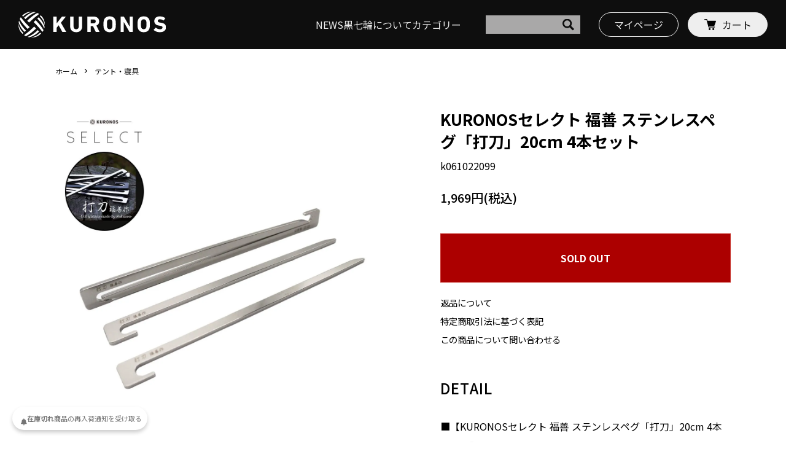

--- FILE ---
content_type: text/html; charset=EUC-JP
request_url: https://kuronos96.com/?pid=176197711
body_size: 12627
content:
<!DOCTYPE html PUBLIC "-//W3C//DTD XHTML 1.0 Transitional//EN" "http://www.w3.org/TR/xhtml1/DTD/xhtml1-transitional.dtd">
<html xmlns:og="http://ogp.me/ns#" xmlns:fb="http://www.facebook.com/2008/fbml" xmlns:mixi="http://mixi-platform.com/ns#" xmlns="http://www.w3.org/1999/xhtml" xml:lang="ja" lang="ja" dir="ltr">
<head>
<meta http-equiv="content-type" content="text/html; charset=euc-jp" />
<meta http-equiv="X-UA-Compatible" content="IE=edge,chrome=1" />
<meta name="viewport" content="width=device-width,initial-scale=1">
<title>KURONOSセレクト 福善 ステンレスペグ「打刀」20cm 4本セット</title>
<meta name="Keywords" content="KURONOS,アウトドア,キャンプ,黒,モノトーン" />
<meta name="Description" content="KURONOSは伝統ギアを中心に普遍的に美しい「黒」をプロダクトに落とし込み、様々なブラックギアを提案するアウトドアブランドです。" />
<meta name="Author" content="" />
<meta name="Copyright" content="GMOペパボ" />
<meta http-equiv="content-style-type" content="text/css" />
<meta http-equiv="content-script-type" content="text/javascript" />
<link rel="stylesheet" href="https://kuronos96.com/css/framework/colormekit.css" type="text/css" />
<link rel="stylesheet" href="https://kuronos96.com/css/framework/colormekit-responsive.css" type="text/css" />
<link rel="stylesheet" href="https://img21.shop-pro.jp/PA01500/163/css/1/index.css?cmsp_timestamp=20251201103722" type="text/css" />
<link rel="stylesheet" href="https://img21.shop-pro.jp/PA01500/163/css/1/product.css?cmsp_timestamp=20251201103722" type="text/css" />

<link rel="alternate" type="application/rss+xml" title="rss" href="https://kuronos96.com/?mode=rss" />
<link rel="shortcut icon" href="https://img21.shop-pro.jp/PA01500/163/favicon.ico?cmsp_timestamp=20240425104032" />
<script type="text/javascript" src="//ajax.googleapis.com/ajax/libs/jquery/1.7.2/jquery.min.js" ></script>
<meta property="og:title" content="KURONOSセレクト 福善 ステンレスペグ「打刀」20cm 4本セット" />
<meta property="og:description" content="KURONOSは伝統ギアを中心に普遍的に美しい「黒」をプロダクトに落とし込み、様々なブラックギアを提案するアウトドアブランドです。" />
<meta property="og:url" content="https://kuronos96.com?pid=176197711" />
<meta property="og:site_name" content="KURONOS（クロノス）公式オンラインショップ" />
<meta property="og:image" content="https://img21.shop-pro.jp/PA01500/163/product/176197711.jpg?cmsp_timestamp=20240228111403"/>
<meta property="og:image" content="https://file003.shop-pro.jp/PA01500/163/img/og.jpg">
<!-- Google Tag Manager -->
<script>(function(w,d,s,l,i){w[l]=w[l]||[];w[l].push({'gtm.start':
new Date().getTime(),event:'gtm.js'});var f=d.getElementsByTagName(s)[0],
j=d.createElement(s),dl=l!='dataLayer'?'&l='+l:'';j.async=true;j.src=
'https://www.googletagmanager.com/gtm.js?id='+i+dl;f.parentNode.insertBefore(j,f);
})(window,document,'script','dataLayer','GTM-M24FZ77M');</script>
<!-- End Google Tag Manager -->
<script>
  var Colorme = {"page":"product","shop":{"account_id":"PA01500163","title":"KURONOS\uff08\u30af\u30ed\u30ce\u30b9\uff09\u516c\u5f0f\u30aa\u30f3\u30e9\u30a4\u30f3\u30b7\u30e7\u30c3\u30d7"},"basket":{"total_price":0,"items":[]},"customer":{"id":null},"inventory_control":"product","product":{"shop_uid":"PA01500163","id":176197711,"name":"KURONOS\u30bb\u30ec\u30af\u30c8 \u798f\u5584 \u30b9\u30c6\u30f3\u30ec\u30b9\u30da\u30b0\u300c\u6253\u5200\u300d20cm 4\u672c\u30bb\u30c3\u30c8","model_number":"k061022099","stock_num":0,"sales_price":1969,"sales_price_including_tax":1969,"variants":[],"category":{"id_big":2871323,"id_small":0},"groups":[],"members_price":1969,"members_price_including_tax":1969}};

  (function() {
    function insertScriptTags() {
      var scriptTagDetails = [{"src":"https:\/\/back-in-stock-assets.colorme.app\/widget.js","integrity":null}];
      var entry = document.getElementsByTagName('script')[0];

      scriptTagDetails.forEach(function(tagDetail) {
        var script = document.createElement('script');

        script.type = 'text/javascript';
        script.src = tagDetail.src;
        script.async = true;

        if( tagDetail.integrity ) {
          script.integrity = tagDetail.integrity;
          script.setAttribute('crossorigin', 'anonymous');
        }

        entry.parentNode.insertBefore(script, entry);
      })
    }

    window.addEventListener('load', insertScriptTags, false);
  })();
</script>

<script async src="https://www.googletagmanager.com/gtag/js?id=G-17JTW26Z56"></script>
<script>
  window.dataLayer = window.dataLayer || [];
  function gtag(){dataLayer.push(arguments);}
  gtag('js', new Date());
  
      gtag('config', 'G-17JTW26Z56', (function() {
      var config = {};
      if (Colorme && Colorme.customer && Colorme.customer.id != null) {
        config.user_id = Colorme.customer.id;
      }
      return config;
    })());
  
  </script><script type="text/javascript">
  document.addEventListener("DOMContentLoaded", function() {
    gtag("event", "view_item", {
      currency: "JPY",
      value: Colorme.product.sales_price_including_tax,
      items: [
        {
          item_id: Colorme.product.id,
          item_name: Colorme.product.name
        }
      ]
    });
  });
</script><script async src="https://zen.one/analytics.js"></script>
</head>
<body>
<meta name="colorme-acc-payload" content="?st=1&pt=10029&ut=176197711&at=PA01500163&v=20260123074659&re=&cn=80ef0a7ac75557e4af742d125dd456ff" width="1" height="1" alt="" /><script>!function(){"use strict";Array.prototype.slice.call(document.getElementsByTagName("script")).filter((function(t){return t.src&&t.src.match(new RegExp("dist/acc-track.js$"))})).forEach((function(t){return document.body.removeChild(t)})),function t(c){var r=arguments.length>1&&void 0!==arguments[1]?arguments[1]:0;if(!(r>=c.length)){var e=document.createElement("script");e.onerror=function(){return t(c,r+1)},e.src="https://"+c[r]+"/dist/acc-track.js?rev=3",document.body.appendChild(e)}}(["acclog001.shop-pro.jp","acclog002.shop-pro.jp"])}();</script>
<noscript><iframe src="https://www.googletagmanager.com/ns.html?id=GTM-M24FZ77M"
height="0" width="0" style="display:none;visibility:hidden"></iframe></noscript>

<link rel="preconnect" href="https://fonts.googleapis.com">
<link rel="preconnect" href="https://fonts.gstatic.com" crossorigin>
<link href="https://fonts.googleapis.com/css2?family=Barlow:wght@400;500;600;700&family=Noto+Sans+JP:wght@400;500;600;700&family=Zen+Antique&display=swap" rel="stylesheet">
<link rel="stylesheet" href="https://unpkg.com/swiper@8/swiper-bundle.min.css">
<link rel="stylesheet" href="https://file003.shop-pro.jp/PA01500/163/css/reset.css">

<script src="https://img.shop-pro.jp/tmpl_js/86/jquery.tile.js"></script>
<script src="https://img.shop-pro.jp/tmpl_js/86/jquery.skOuterClick.js"></script>

<script src="https://cdnjs.cloudflare.com/ajax/libs/picturefill/3.0.2/picturefill.js"></script>
<script src="https://unpkg.com/swiper@8/swiper-bundle.min.js"></script>
<script src="https://cdn.jsdelivr.net/npm/css-browser-selector@0.6.5/css_browser_selector.min.js"></script>
<script src="https://file003.shop-pro.jp/PA01500/163/js/jquery-3.4.1.min.js"></script>


<header>
  <div class="hdInner">
    <div class="hdContainer">

        <div class="logo">
          <a href="./"><img src="https://file003.shop-pro.jp/PA01500/163/img/logo-wh.svg" alt="KURONOS"></a>
          <button type="button" class="toggle">Menu</button>
        </div>
        <div class="hdMenu">
          <nav>
            <ul>
							<li><a href="https://kuronos96.com/?mode=f2">NEWS</a></li>
              <li><a href="../#scTopScrn" class="scroll">黒七輪について</a></li>
              <li><span class="accParent">カテゴリー</span>

                <div class="accChildren">
                                    <a href="https://kuronos96.com/?mode=cate&cbid=2868258&csid=0">黒七輪</a>
                                    <a href="https://kuronos96.com/?mode=cate&cbid=2871300&csid=0">七輪パーツ</a>
                                    <a href="https://kuronos96.com/?mode=cate&cbid=2871323&csid=0">テント・寝具</a>
                                    <a href="https://kuronos96.com/?mode=cate&cbid=2871324&csid=0">焚火台</a>
                                    <a href="https://kuronos96.com/?mode=cate&cbid=2871325&csid=0">テーブルチェア</a>
                                    <a href="https://kuronos96.com/?mode=cate&cbid=2871326&csid=0">キッチン</a>
                                    <a href="https://kuronos96.com/?mode=cate&cbid=2871327&csid=0">ライト・他</a>
                  									<a href="/?mode=srh&amp;cid=&amp;keyword=" class="linkAllItem">すべての商品</a>
									<a href="https://kuronos96.com/?mode=grp&gid=3055844">SALE</a>
                </div>



              </li>
            </ul>
						<form action="https://kuronos96.com/" method="GET" class="hdSearchForm">
              <input type="hidden" name="mode" value="srh" />
              <div>
                <input type="text" name="keyword" placeholder="" />
              </div>
              <button class="hdSearchSubmit" type="submit">
                <img src="https://file003.shop-pro.jp/PA01500/163/img/icon-loupe.svg" alt="送信" />
              </button>
            </form>
						
            <a href="https://kuronos96.com/?mode=myaccount" class="btnMyPage">マイページ</a>
                                                              
                                                      <a href="https://kuronos96.com/cart/proxy/basket?shop_id=PA01500163&shop_domain=kuronos96.com" class="btnCart"><i class="c-icon-cart"></i>カート<span class="cartCount count0">0</span></a>
          </nav>
        </div>
    </div>
  </div>
</header>

<main>

<div class="l-main product">
  <link href="https://img.shop-pro.jp/tmpl_js/86/slick.css" rel="stylesheet" type="text/css">
<link href="https://img.shop-pro.jp/tmpl_js/86/slick-theme.css" rel="stylesheet" type="text/css">

<div class="p-product">
  
  <div class="c-breadcrumbs container">
    <ul class="c-breadcrumbs-list">
      <li class="c-breadcrumbs-list__item">
        <a href="./">
          ホーム
        </a>
      </li>
            <li class="c-breadcrumbs-list__item">
        <a href="?mode=cate&cbid=2871323&csid=0">
          テント・寝具
        </a>
      </li>
                </ul>
  </div>
  
    <div class="container scPb">
    <form name="product_form" method="post" action="https://kuronos96.com/cart/proxy/basket/items/add">
      <div class="detailWrap">
        
        <div class="colL">
              <div class="swContainer detailImgSl">
                <div class="swiper-wrapper">
                                          <div class="swiper-slide"><img src="https://img21.shop-pro.jp/PA01500/163/product/176197711.jpg?cmsp_timestamp=20240228111403" class="thumb" /></div>
                                                                                      <div class="swiper-slide">
                          <img src="https://img21.shop-pro.jp/PA01500/163/product/176197711_o1.jpg?cmsp_timestamp=20230728135126" class="thumb" />
                        </div>
                                                                                        <div class="swiper-slide">
                          <img src="https://img21.shop-pro.jp/PA01500/163/product/176197711_o2.jpg?cmsp_timestamp=20230728135126" class="thumb" />
                        </div>
                                                                                        <div class="swiper-slide">
                          <img src="https://img21.shop-pro.jp/PA01500/163/product/176197711_o3.jpg?cmsp_timestamp=20230728135126" class="thumb" />
                        </div>
                                                                                        <div class="swiper-slide">
                          <img src="https://img21.shop-pro.jp/PA01500/163/product/176197711_o4.jpg?cmsp_timestamp=20230728135126" class="thumb" />
                        </div>
                                                                                        <div class="swiper-slide">
                          <img src="https://img21.shop-pro.jp/PA01500/163/product/176197711_o5.jpg?cmsp_timestamp=20230728135126" class="thumb" />
                        </div>
                                                                                        <div class="swiper-slide">
                          <img src="https://img21.shop-pro.jp/PA01500/163/product/176197711_o6.jpg?cmsp_timestamp=20230728135126" class="thumb" />
                        </div>
                                                                                                                                                                                                                                                                                                                                                                                                                                                                                                                                                                                                                                                                                                                                                                                                                                                                                                                                                                                                                                                                                                                                                                                                                                                                                                                                                                                                                                                                                                                                                                                                                                                                                                                                                                                                                                                                                                                                        </div>
              </div>
              
              <div class="swContainer detailImgThum">
                <div class="swiper-wrapper">
                                      <div class="swiper-slide thumb-media"><img src="https://img21.shop-pro.jp/PA01500/163/product/176197711.jpg?cmsp_timestamp=20240228111403" class="thumb" /></div>
                                                                              <div class="swiper-slide thumb-media">
                        <img src="https://img21.shop-pro.jp/PA01500/163/product/176197711_o1.jpg?cmsp_timestamp=20230728135126" class="thumb" />
                      </div>
                                                                                <div class="swiper-slide thumb-media">
                        <img src="https://img21.shop-pro.jp/PA01500/163/product/176197711_o2.jpg?cmsp_timestamp=20230728135126" class="thumb" />
                      </div>
                                                                                <div class="swiper-slide thumb-media">
                        <img src="https://img21.shop-pro.jp/PA01500/163/product/176197711_o3.jpg?cmsp_timestamp=20230728135126" class="thumb" />
                      </div>
                                                                                <div class="swiper-slide thumb-media">
                        <img src="https://img21.shop-pro.jp/PA01500/163/product/176197711_o4.jpg?cmsp_timestamp=20230728135126" class="thumb" />
                      </div>
                                                                                <div class="swiper-slide thumb-media">
                        <img src="https://img21.shop-pro.jp/PA01500/163/product/176197711_o5.jpg?cmsp_timestamp=20230728135126" class="thumb" />
                      </div>
                                                                                <div class="swiper-slide thumb-media">
                        <img src="https://img21.shop-pro.jp/PA01500/163/product/176197711_o6.jpg?cmsp_timestamp=20230728135126" class="thumb" />
                      </div>
                                                                                                                                                                                                                                                                                                                                                                                                                                                                                                                                                                                                                                                                                                                                                                                                                                                                                                                                                                                                                                                                                                                                                                                                                                                                                                                                                                                                                                                                                                                                                                                                                                                                                                                                                        </div>
              </div>

     
          </div>
        
        
        <div class="colR">
          <h1 class="productsName">
            KURONOSセレクト 福善 ステンレスペグ「打刀」20cm 4本セット
          </h1>
          
          <div class="p-product-info__id">
            k061022099
          </div>
          
          
          																														
					
					
					
					
          <div class="detailPrice">
                          <div class="p-product-price__sell ">
                                                      1,969円(税込)
                                                </div>
                                                <div class="p-product-price__list-price ">
              定価：1,969円(税込)
            </div>
                      </div>
          
          
                    
          
                    
          
          <div class="p-product-form">
                        <div class="p-product-form-btn">
              <div class="p-product-form-btn__cart">
                                                                <button class="c-btn-cart is-soldout" type="button" disabled="disabled">
                    SOLD OUT
                  </button>
                                                          </div>
            </div>
          </div>
          

          <ul class="p-product-link-list">
            <li class="p-product-link-list__item">
              <a href="https://kuronos96.com/?mode=sk#return">返品について</a>
            </li>
            <li class="p-product-link-list__item">
              <a href="https://kuronos96.com/?mode=sk#info">特定商取引法に基づく表記</a>
            </li>
                        <li class="p-product-link-list__item">
              <a href="https://kuronos.shop-pro.jp/customer/products/176197711/inquiries/new">この商品について問い合わせる</a>
            </li>
           <!-- <li class="p-product-link-list__item">
					      	<a href="https://kuronos96.com/customer/products/176197711/reviews/new">レビューを投稿する</a>
            </li>-->
					<li class="p-product-link-list__item">
					    	
            </li>
          </ul>
					
					
      <div class="p-product-detail">
        
        <div class="p-product-explain">
											
			
          <h3 class="productDetailHead">
            DETAIL
          </h3>
          <div class="p-product-explain__body">
            ■【KURONOSセレクト 福善 ステンレスペグ「打刀」20cm 4本セット】<br />
<br />
創業80年の機械器具用刃物メーカーである福善刃物工業が、<br />
独自の技術の結晶にて作り出した最高のペグ。<br />
<br />
・軽量でコンパクト1本約39g。<br />
・刃物のように硬く、曲がりにくい高強度。<br />
・日本刀のような独自デザイン。<br />
・特殊な刃物用ステンレス鋼を使用し錆に強い。<br />
・地面への固定に優れ、引き抜やすい。<br />
<br />
KURONOSから販売開始。<br />
『打刀』4本セットです。<br />
<br />
<br />
サイズ<br />
全長200mm×幅18mm(差し込み部最大7mm)×厚み3.5mm<br />
<br />
重量：１本約39g<br />
<br />
素材；<br />
刃物用ステンレス鋼（焼入・焼戻処理）<br />
<br />
製造国：日本<br />
<br />
・予告なしに仕様等が変更になる場合がございます。<br />
・取り扱い説明書の注意事項をよくお読みになってから、<br />
ご使用ください。<br />

						

          </div>
        </div>
        

      </div>
					
					
										
        </div>
      </div>
      

      <input type="hidden" name="user_hash" value="d4af12a575237ca7fd5c510a02b88496"><input type="hidden" name="members_hash" value="d4af12a575237ca7fd5c510a02b88496"><input type="hidden" name="shop_id" value="PA01500163"><input type="hidden" name="product_id" value="176197711"><input type="hidden" name="members_id" value=""><input type="hidden" name="back_url" value="https://kuronos96.com/?pid=176197711"><input type="hidden" name="reference_token" value="5904ba6b9c284ba28d182fac9739ceb8"><input type="hidden" name="shop_domain" value="kuronos96.com">
    </form>
  </div>

  
	
	
<script src="https://img.shop-pro.jp/tmpl_js/86/slick.min.js"></script>

<script type="text/javascript">
$(document).on("ready", function() {
  var slider = ".js-images-slider";
  var thumbnailItem = ".p-product-thumb-list__item";

  $(thumbnailItem).each(function() {
    var index = $(thumbnailItem).index(this);
    $(this).attr("data-index",index);
  });

  $(slider).on('init',function(slick) {
    var index = $(".slide-item.slick-slide.slick-current").attr("data-slick-index");
    $(thumbnailItem+'[data-index="'+index+'"]').addClass("is-current");
  });

  $(slider).slick( {
    autoplay: false,
    arrows: true,
    infinite: true
  });

  $(thumbnailItem).on('click',function() {
    var index = $(this).attr("data-index");
    $(slider).slick("slickGoTo",index,false);
  });

  $(slider).on('beforeChange',function(event,slick, currentSlide,nextSlide){
    $(thumbnailItem).each(function() {
      $(this).removeClass("is-current");
    });
    $(thumbnailItem+'[data-index="'+nextSlide+'"]').addClass("is-current");
  });
});
</script>

<script>
	var sliderThumbnail = new Swiper('.detailImgThum', {
  slidesPerView: 'auto',
  //loop: true,
  freeMode: true,
  watchSlidesVisibility: true,
  watchSlidesProgress: true,
  spaceBetween: 0,
  slideToClickedSlide: true,
});
var slider3 = new Swiper('.detailImgSl', {
  
  thumbs: {
    swiper: sliderThumbnail
  }
});
	
//関連商品
// 
$(function () {
  let options = {};
  if ( $('.relatedSl .swiper-slide').length == 3 ) {
    options = {
      loop: true,
      navigation: {
      nextEl: '.swiper-button-next',
      prevEl: '.swiper-button-prev',
    },
    slidesPerView: 2,
    spaceBetween: 30,
      breakpoints: {
        //600px-
        600: {
          slidesPerView: 3,
          spaceBetween: 30,
        },
      },
    }
  } else {
    //
    options = {
      loop: false,
      navigation: {
        nextEl: '.swiper-button-next',
        prevEl: '.swiper-button-prev',
      },
      watchOverflow: true,
      slidesPerView: 2,
      spaceBetween: 30,
      breakpoints: {
        //600px-
        600: {
          slidesPerView: 3,
          spaceBetween: 30,
        },
      },
    }
  }
  new Swiper('.relatedSl', options);
});
</script>
	

<script>
const selectElement = document.querySelector('select');
selectElement.addEventListener('click', updatePriceWithOptions);
	
function updatePriceWithOptions(){	
  let labels = document.querySelectorAll("label[for]");
  for(let i=0;i<labels.length;i++){
    labels[i].addEventListener("click",function(){
      let price = this.textContent;
     
      document.querySelector(".p-product-price__sell").innerHTML = 
        document.querySelector(".p-product-price__sell").innerText = variant.option_price.toLocaleString()+"円(税込)";
    });
  }
  if(labels.length>0){labels[0].click();}
	
let inputs = document.querySelectorAll("input[name='option']");
  for(let i=0;i<inputs.length;i++){
    inputs[i].addEventListener("click",function(){
      this.parentNode.nextElementSibling.click();
    });
  }
  let options = document.querySelectorAll("select[name='option1'], select[name='option2']");
  for(let i=0;i<options.length;i++){
    options[i].addEventListener("change",function(){
      let op1 = document.querySelector("select[name='option1']");
      let op2 = document.querySelector("select[name='option2']");
      let label1 = op1 ? op1.options[op1.selectedIndex].label : "";
      let label2 = op2 ? op2.options[op2.selectedIndex].label : "";
      for(let v=0;v<Colorme.product.variants.length;v++){
        let variant = Colorme.product.variants[v];
        let f = false;
        if(label1 == "" && variant.option2_value == label2){
          f = true;
        }
        else if(label2 == "" && variant.option1_value == label1){
          f = true;
        }
        else if(variant.option1_value == label1 && variant.option2_value == label2){
          f = true;
        }
        if(f){
          document.querySelector(".p-product-price__sell").innerHTML = 
          document.querySelector(".p-product-price__sell").innerText = variant.option_price.toLocaleString()+"円(税込)";
        }
      }
    });
  }
  if(options.length>0){
    var evt = document.createEvent("HTMLEvents");
    evt.initEvent("change", true, true);
    options[0].dispatchEvent(evt);
  }
}
</script>

<script>
//$(function () {
  //if ($('select').length) {
    //$('.c-btn-cart').prop('disabled', true);
    //$('.p-product-option-select__box').addClass('unselected');
  //}
//});

//$('.p-product-option-select__box').on('click', function() {
  //$(this).removeClass('unselected');
  //if ($('.p-product-option-select__box').hasClass('unselected')) {
      
    //} else {
      //$('.c-btn-cart').prop('disabled', false);
    //}
//});
</script></div>

<div class="l-bottom u-container" style="display:none;">
        <div class="p-shop-info">


  </div>
  <div class="p-shopguide u-contents-s">
      ショッピングガイド

    <div class="p-shopguide-wrap">
            <div class="p-shopguide-column">
        <div class="p-shopguide-box js-matchHeight">
          <div class="p-shopguide-head">
            <h3 class="c-ttl-sub">
              SHIPPING
              <span class="c-ttl-sub__ja">配送・送料について</span>
            </h3>
          </div>
          <dl class="p-shopguide-txt">
                        <dt class="p-shopguide__ttl">
              宅配便
            </dt>
            <dd class="p-shopguide__body">
                            日本国内発送専用です。<br />
( This page is only those who ship from Japan to Japan )<br />
<br />
-----------------<br />
※注意※<br />
送料につきまして<br />
ご注文を複数回で別々でいただいた場合、<br />
注文ごとに送料がかかる場合がございます。<br />
<br />
大変お手数ですが、<br />
まとめてのご注文をお願いいたします。<br />
-----------------<br />
<br />
<!--年末年始休業期間中（2024/12/28～2025/1/5まで）は配送業務が停止いたします。<br />
12/27 13時までのご注文は12/27中に発送予定です。<br />
12/27 13時以降～1/5までのご注文は1/6以降順次発送となります。<br />
※発送ができるのは決済済みのご注文が対象となりますのでご了承くださいませ。<br />
※お問い合わせのご返信も1/6以降順次対応させていただきます。<br />
何卒ご了承の程よろしくお願いします。<br />
-----------------<br />
--><br />
<br />
営業時間は平日の11：00-18：00(土日祝日は休業日)<br />
14：00を超えるご注文とご入金確認完了のご注文は、<br />
翌営業日注文扱いとさせて頂きます。<br />
<br />
メールが届かない場合、<br />
迷惑メールフォルダや携帯のドメイン指定なども原因となりますので、ご確認よろしくお願いいたします。<br />
<br />
<br />
<font color="red">■当店はペーパレスを推奨しておりますので、<br />
<u>納品書・領収書等はお入れしておりません</u>。</font><br />
ご希望の方はご注文時に下記備考欄にてご指示ください。<br />
※希望の方は宛名・発送先などできるだけ詳細に記載して頂きますようお願い致します。
            </dd>
                        <dt class="p-shopguide__ttl">
              海外用EMS　(Order shipping outside Japan
            </dt>
            <dd class="p-shopguide__body">
                            日本から海外に配送する際にご選択下さい。<br />
(海外配送のみ、国内配送の際はご利用いただけません)<br />
<br />
海外へアクセサリー等は配送できません。(リング、ネックレス、バングルなど)<br />
当店はペーパレスを推奨しておりますので、納品書・領収書等はお入れしておりません。<br />
<br />
Order shipping outside Japan<br />
Please select here if shipping overseas from Japan. If you do not choose here, cancel your order once. Please order again.<br />
<br />
We can not send jewelry items to overseas.<br />
(RING、NECKLACE、BANGLE)<br />
<br />
We recommend a paperless store, so we do not include delivery notes or receipts.
            </dd>
                      </dl>
        </div>
      </div>
            <div class="p-shopguide-column">
        <div class="p-shopguide-box js-matchHeight">
          <div class="p-shopguide-head">
            <div class="p-shopguide__icon">
              <img src="https://img.shop-pro.jp/tmpl_img/86/shopguide-icon-return.png" alt="" />
            </div>
            <h3 class="c-ttl-sub">
              RETURN
              <span class="c-ttl-sub__ja">返品について</span>
            </h3>
          </div>
          <dl class="p-shopguide-txt">
                        <dt class="p-shopguide__ttl">
              不良品
            </dt>
            <dd class="p-shopguide__body">
              商品到着後、初期不良があった場合は速やかにご連絡ください。<br />
商品に欠陥がある場合を除き、返品には応じかねますのでご了承ください。
            </dd>
                                    <dt class="p-shopguide__ttl">
              返品期限
            </dt>
            <dd class="p-shopguide__body">
              本サイトの商品は原則、初期不良の場合のみ返品・返金が可能です。<br />
<br />
商品のご使用後の返品交換はいかなる理由がありましてもお受けできません。<br />
<br />
またイメージ違いやカラー選択間違い等、お客様都合による返品はお受けしておりません。<br />
<br />
【返品を受け付ける条件】<br />
・商品到着後７日以内にメールまたはお電話でお問い合わせください。<br />
・取説や保証書等同梱されていたもの、パッケージが揃った状態で、丁寧にお扱いいただきご返送ください。
            </dd>
                                    <dt class="p-shopguide__ttl">
              返品送料
            </dt>
            <dd class="p-shopguide__body">
              初期不良での返品に関する送料手数料は弊社が負担いたします。
            </dd>
                      </dl>
        </div>
      </div>
            <div class="p-shopguide-column">
        <div class="p-shopguide-box js-matchHeight">
          <div class="p-shopguide-head">
            <div class="p-shopguide__icon">
              <img src="https://img.shop-pro.jp/tmpl_img/86/shopguide-icon-payment.png" alt="" />
            </div>
            <h3 class="c-ttl-sub">
              PAYMENT
              <span class="c-ttl-sub__ja">お支払いについて</span>
            </h3>
          </div>
          <dl class="p-shopguide-txt">
                        <dt class="p-shopguide__ttl">
              クレジットカード決済
            </dt>
            <dd class="p-shopguide__body">
                                          <div class="p-shopguide__img">
                <img class='payment_img' src='https://img.shop-pro.jp/common/card2.gif'><img class='payment_img' src='https://img.shop-pro.jp/common/card6.gif'><img class='payment_img' src='https://img.shop-pro.jp/common/card18.gif'><img class='payment_img' src='https://img.shop-pro.jp/common/card0.gif'><img class='payment_img' src='https://img.shop-pro.jp/common/card9.gif'>
              </div>
                            海外からのご注文の方へ<br />
決済方法はクレジットカード決済かペイパル決済のみとなります。クレジット決済には弊社の審査がありますので、可能であればペイパル支払いをご選択下さい。<br />
<br />
The settlement method of overseas will be credit card payment or paypal settlement only. Since credit settlement has our judgment, please select Paypal payment if possible.
            </dd>
                        <dt class="p-shopguide__ttl">
              銀行振込
            </dt>
            <dd class="p-shopguide__body">
                                          お振込先は当店注文確認後、メールでご案内します。<br />
<br />
※ご入金の際、お名前の後に注文番号のご入力をお願い致します。
            </dd>
                        <dt class="p-shopguide__ttl">
              代金引換払い
            </dt>
            <dd class="p-shopguide__body">
                                          到着した商品と引き換えに代金をお支払いください。<br />
<br><br />
<br />
※沖縄、一部離島にお届けの場合、別途送料が追加になります。(ご注文後に別途メールにてご案内いたします)<br><br />
<br><br />
※代引き決済以外は追加送料は発生いたしません。
            </dd>
                        <dt class="p-shopguide__ttl">
              Amazon Pay
            </dt>
            <dd class="p-shopguide__body">
                                          Amazonのアカウントに登録された配送先や支払い方法を利用して決済できます。
            </dd>
                        <dt class="p-shopguide__ttl">
              PayPay
            </dt>
            <dd class="p-shopguide__body">
                                          PayPayをご利用いただくと、すでにPayPayアカウントに登録されているお支払い情報や配送先を利用してスピーディにお買い物ができます。<br />
※ご注文後、自動的にPaypayの支払い画面に遷移しますので、そちらで決済完了をもって正式にご注文完了となります。<br />
Paypayにて支払いが確認できない場合は、後日別途Paypay支払用にURLをご注文時のメールアドレスにお送りいたしますので、そちらからお支払いいただきますようお願いいたします。
            </dd>
                      </dl>
        </div>
      </div>
          </div>
  </div>
</div>
	
</main>

<footer>
  <div class="container">
    <div class="ftCntnt">
      <div class="ftLogo">
        <a href="./" class="hover"><img src="https://file003.shop-pro.jp/PA01500/163/img/logo-wh.svg" alt="KURONOS"></a>
      </div>
      <ul class="ftNav">
        <li><a href="https://kuronos96.com/?mode=privacy">プライバシーポリシー</a></li>
        <li><a href="https://kuronos96.com/?mode=sk">特定商取引に関する法律に基づく表示</a></li>
        <li><a href="/?mode=f1">ご利用ガイド</a></li>
        <li><a href="https://kuronos.shop-pro.jp/customer/inquiries/new">お問い合わせ</a></li>
        <li><a href="https://kuronos.shop-pro.jp/customer/newsletter/subscriptions/new">メルマガ登録</a></li>
        <li><a href="https://titan-art.com/company" target="_blank" rel="noopener">会社概要</a></li>
      </ul>

    </div>
    <div class="copyright">&copy; 2023 TITAN-ART Co.,Ltd</div>
  </div>
</footer>


<script src="https://img.shop-pro.jp/tmpl_js/86/jquery.biggerlink.min.js"></script>
<script src="https://img.shop-pro.jp/tmpl_js/86/jquery.matchHeight-min.js"></script>
<script src="https://img.shop-pro.jp/tmpl_js/86/what-input.js"></script>

<script>
// ローディング
$(function () {
    var webStorage = function () {
        if (sessionStorage.getItem('access')) {/* 2回目以降アクセス時の処理 */
            $('#loading').fadeOut(150);

        } else {/* 初回アクセス時の処理 */
            sessionStorage.setItem('access', 'true');
					$('body').addClass('loadingOn');
            setTimeout(function () {
                $('#loading').hide();
                $('body').addClass('bodyShow');
            }, 4000);
        }
    }
    webStorage();
});
</script>
<script>
	const swiperSlides = document.getElementsByClassName('swiper-slide');
const breakPoint = 600;
let mySwiper ;
let mySwiperBool ;

window.addEventListener('load',()=>{
  if( breakPoint < window.innerWidth){
    createSwiperSp();
    mySwiperBool = true;
  }else{
    createSwiper();
    mySwiperBool = true;
  }
},false);

const createSwiper = () =>{
  mySwiper = new Swiper('.topSwiper', {
    loop: true,
    //effect: 'fade',
    effect: 'creative',
    creativeEffect: {
    prev: {
      shadow: true,
      origin: "left center",
      translate: ["-5%", 0, -200],
      rotate: [0, 100, 0],
    },
    next: {
      origin: "right center",
      translate: ["5%", 0, -200],
      rotate: [0, -100, 0],
    },
  },
    speed: 1000,
    slidesPerView: 'auto',
    centeredSlides : true,
    autoplay: {
      delay: 2000,
      disableOnInteraction: false,
    },
    pagination: {
          el: '.swiper-pagination',
          clickable: true,
          //type: "fraction",
    },
  });
}
const createSwiperSp = () =>{
  mySwiper = new Swiper('.topSwiper', {
    loop: true,
    effect: 'coverflow',
    speed: 800,
    slidesPerView: 'auto',
    centeredSlides : true,
    autoplay: {
      delay: 3000,
      disableOnInteraction: false,
    },
    pagination: {
          el: '.swiper-pagination',
          clickable: true,
          //type: "fraction",
    },
  });
}

// スムーススクロール
$(function(){
    $('a.scroll[href^="#"]').click(function(){
        var speed = 500;
        var href= $(this).attr("href");
        var target = $(href == "#" || href == "" ? 'html' : href);
        //var position = target.offset().top - 80;
        var position = target.offset().top;
        $("html, body").animate({scrollTop:position}, speed, "swing");
        return false;
    });
});

// スクロール中ヘッダーを隠す
jQuery(function($){
var startPos = 0,winScrollTop = 0;
$(window).on('scroll',function(){
    winScrollTop = $(this).scrollTop();
    if (winScrollTop >= startPos) {
        if(winScrollTop >= 300/* && $('header').not('.open')*/) {
            $('header:not(.open)').addClass('hdHide');
        }
    } else {
        $('header').removeClass('hdHide');
    }
    startPos = winScrollTop;
});
});

// ヘッダー ホバーでアコーディオン
$(function(){
    if (window.matchMedia( "(min-width: 1180px)" ).matches) {

      let headerHeight = $('.accChildren').innerHeight();
      let menuHeight = 80;
      let pos = headerHeight + menuHeight;
      $(function () {
        $('.accParent').mouseover(function () {
            $(this).next('.accChildren')/*.stop()*/.slideDown(200);
        });
        $(window).on("mousemove", function (e) {
          if (e.clientY > pos) {
              $(".accParent").next(".accChildren").slideUp(250);
          }
        });
          $('.hdMenu li > a, main div').mouseover(function () {
            $('.accChildren').slideUp(250);
        });
      });
    }
});


// 表示領域に入ったらアニメーション
$(function () {
    $(window).scroll(function () {
        $('.motion').each(function () {
            var elemPos = $(this).offset().top;
            var scroll = $(window).scrollTop();
            var windowHeight = $(window).height();

            if (window.innerWidth > 600) {
                if (scroll > elemPos - windowHeight + 300) {
                    $(this).addClass('act');
                } /*else {
                    $(this).removeClass('act');
                }*/
            } else {
                if (scroll > elemPos - windowHeight + 0) {
                    $(this).addClass('act');
                }
            }
        });
    });
});
	
// トップPick Upスライダー
		var swiper2 = new Swiper('.itemSl', {
  navigation: {
    nextEl: '.swiper-button-next',
    prevEl: '.swiper-button-prev',
  },
  slidesPerView: 2,
  slidesPerGroup: 2,
  spaceBetween: 15,
  loop: true,
  speed: 500,
  autoplay: {
    delay: 2000,
    disableOnInteraction: false,
  },
  breakpoints: {
    601: {
      centeredSlides : true,
      slidesPerView: 3,
      spaceBetween: 30,
      slidesPerGroup: 1,
    },
    1501: {
      slidesPerView: 4,
      spaceBetween: 35,
      slidesPerGroup: 1,
    },
  },
});
</script>

<script type="text/javascript">
$(document).ready(function() {
  //category search
  $(".js-mega-menu-btn").on("click",function() {
    if ($(this).hasClass("is-on")) {
      $(this).removeClass("is-on");
      $(this).next(".js-mega-menu-contents").fadeOut(200,"swing");
    } else {
      $(".js-mega-menu-btn").removeClass("is-on");
      $(".js-mega-menu-btn").next().fadeOut(200,"swing");
      $(this).addClass("is-on");
      $(this).next(".js-mega-menu-contents").fadeIn(200,"swing");
    }
  });
  $(".js-search-close").on('click',function() {
    $(".l-header-search__contents").fadeOut(200,"swing");
    $(".l-header-search__btn").removeClass("is-on");
  });
  $(".js-search-btn").on('click',function() {
    $(".l-main-navi").removeClass("is-open");
    $(".js-navi-open").removeClass("is-on");
  });

  //hamburger
  $(".js-navi-open,.js-navi-close").on('click',function() {
    $(".l-header-search__contents").fadeOut(200,"swing");
    $(".l-header-search__btn").removeClass("is-on");
    $(".l-header").toggleClass("is-open");
    $(".l-main-navi").toggleClass("is-open");
    $(".l-menu-btn").toggleClass("is-on");
    $(".l-main-navi-overlay").toggleClass("is-on");
  });
});
</script>

<script type="text/javascript">
$(document).ready(function() {
  var header = $(".l-header")
  var headerHeight = header.outerHeight()
  var navPos = $(".l-main-navi").offset().top

  $(window).on("load scroll", function() {
    var value = $(this).scrollTop();
    if ( value > navPos ) {
      $(".l-header").addClass("is-fixed");
      $(".l-main").css("margin-top", headerHeight);
    } else {
      $(".l-header").removeClass("is-fixed");
      $(".l-main").css("margin-top", '0');
    }
  });
  $(window).on("load resize", function() {
    if ($(window).width() < 1030) {
      $("body").css("margin-top", header.outerHeight());
    } else {
      $("body").css("margin-top", "");
    }
  });
});
</script>

<script type="text/javascript">
$(document).ready(function() {
  $(".js-bigger").biggerlink();
});
</script>

<script type="text/javascript">
$(document).ready(function() {
  $(".js-matchHeight").matchHeight();
});
</script>

<script>
  $(function () {
  function window_size_switch_func() {
    if($(window).width() >= 768) {
    // product option switch -> table
    $('#prd-opt-table').html($('.prd-opt-table').html());
    $('#prd-opt-table table').addClass('table table-bordered');
    $('#prd-opt-select').empty();
    } else {
    // product option switch -> select
    $('#prd-opt-table').empty();
    if($('#prd-opt-select > *').size() == 0) {
      $('#prd-opt-select').append($('.prd-opt-select').html());
    }
    }
  }
  window_size_switch_func();
  $(window).load(function () {
    $('.history-unit').tile();
  });
  $(window).resize(function () {
    window_size_switch_func();
    $('.history-unit').tile();
  });
  });
</script>




<script>
  //Product detail
	var sliderThumbnail = new Swiper('.detailImgThum', {
  slidesPerView: 'auto',
  //loop: true,
  freeMode: true,
  watchSlidesVisibility: true,
  watchSlidesProgress: true,
  spaceBetween: 0,
  slideToClickedSlide: true,
});
var slider3 = new Swiper('.detailImgSl', {
  
  thumbs: {
    swiper: sliderThumbnail
  }
});
	
// SPヘッダー
$('.toggle').on('click', function() {  
  if($('header').hasClass('open')){
      $('header').removeClass('open');
  } else {
      $('header').addClass('open');
  }
});
</script><script type="text/javascript" src="https://kuronos96.com/js/cart.js" ></script>
<script type="text/javascript" src="https://kuronos96.com/js/async_cart_in.js" ></script>
<script type="text/javascript" src="https://kuronos96.com/js/product_stock.js" ></script>
<script type="text/javascript" src="https://kuronos96.com/js/js.cookie.js" ></script>
<script type="text/javascript" src="https://kuronos96.com/js/favorite_button.js" ></script>
</body></html>

--- FILE ---
content_type: image/svg+xml
request_url: https://file003.shop-pro.jp/PA01500/163/img/logo-wh.svg
body_size: 2216
content:
<svg xmlns="http://www.w3.org/2000/svg" width="239.759" height="42.936" viewBox="0 0 239.759 42.936">
  <g id="グループ_32" data-name="グループ 32" transform="translate(56.446 154)" style="mix-blend-mode: exclusion;isolation: isolate">
    <g id="グループ_9" data-name="グループ 9" transform="translate(-56.446 -154)">
      <path id="パス_3" data-name="パス 3" d="M442.322,241.28c-.43-.446-.908-.939-1.447-1.5-5.744,5.986-12.552,7.873-15.888,8.082a16.937,16.937,0,0,0,1.9.069,21.306,21.306,0,0,0,15.435-6.653" transform="translate(-405.419 -205.009)" fill="#fff"/>
      <path id="パス_4" data-name="パス 4" d="M411.28,213.412q-1.011-1.035-2.243-2.292c-6.61,6.789-13.339,10.241-16.542,11.251a21.161,21.161,0,0,0,2.5.665c3.293-.581,10.1-3.221,16.281-9.625" transform="translate(-377.639 -180.503)" fill="#fff"/>
      <path id="パス_5" data-name="パス 5" d="M373.748,174.036c-.965-.977-2-2.019-3.07-3.1a134.218,134.218,0,0,1-16.315,14.3,21.633,21.633,0,0,0,2.8,1.659c3.053-1.49,9.606-5.754,16.584-12.858" transform="translate(-345.037 -146.147)" fill="#fff"/>
      <path id="パス_6" data-name="パス 6" d="M407.53,16.747a21.524,21.524,0,0,0-2.8-1.659c-3.054,1.49-9.606,5.753-16.584,12.858.965.978,2,2.019,3.07,3.1a134.284,134.284,0,0,1,16.315-14.3" transform="translate(-373.919 -12.9)" fill="#fff"/>
      <path id="パス_7" data-name="パス 7" d="M372.935,3.439a21.323,21.323,0,0,0-2.5-.665c-3.293.58-10.1,3.221-16.281,9.625q1.01,1.034,2.243,2.291C363,7.9,369.732,4.449,372.935,3.439" transform="translate(-344.855 -2.372)" fill="#fff"/>
      <path id="パス_8" data-name="パス 8" d="M348.992.079a16.862,16.862,0,0,0-1.9-.069,21.313,21.313,0,0,0-15.435,6.654c.43.446.908.941,1.448,1.5C338.849,2.175,345.657.285,348.992.079" transform="translate(-325.624 0.001)" fill="#fff"/>
      <path id="パス_9" data-name="パス 9" d="M531.339,41.6c-.446.43-.941.908-1.5,1.447,5.986,5.744,7.874,12.552,8.082,15.888a16.77,16.77,0,0,0,.069-1.9A21.313,21.313,0,0,0,531.339,41.6" transform="translate(-495.068 -35.564)" fill="#fff"/>
      <path id="パス_10" data-name="パス 10" d="M503.47,64.09q-1.035,1.01-2.292,2.243c6.789,6.609,10.241,13.339,11.251,16.542a21.27,21.27,0,0,0,.664-2.5c-.58-3.294-3.221-10.095-9.624-16.281" transform="translate(-470.562 -54.795)" fill="#fff"/>
      <path id="パス_11" data-name="パス 11" d="M464.1,98.084c-.977.966-2.018,2-3.1,3.071a134.445,134.445,0,0,1,14.3,16.315,21.62,21.62,0,0,0,1.659-2.8c-1.489-3.053-5.753-9.607-12.858-16.584" transform="translate(-436.207 -83.859)" fill="#fff"/>
      <path id="パス_12" data-name="パス 12" d="M306.806,64.3a21.666,21.666,0,0,0-1.659,2.8c1.489,3.054,5.754,9.606,12.858,16.584.977-.966,2.019-2,3.1-3.071a134.324,134.324,0,0,1-14.3-16.315" transform="translate(-302.959 -54.978)" fill="#fff"/>
      <path id="パス_13" data-name="パス 13" d="M293.5,102.436a21.235,21.235,0,0,0-.664,2.5c.58,3.292,3.222,10.1,9.624,16.281q1.036-1.009,2.292-2.243c-6.789-6.61-10.241-13.339-11.252-16.542" transform="translate(-292.432 -87.58)" fill="#fff"/>
      <path id="パス_14" data-name="パス 14" d="M290.139,134.928a16.917,16.917,0,0,0-.069,1.9,21.31,21.31,0,0,0,6.654,15.435c.446-.43.941-.907,1.5-1.447-5.986-5.744-7.873-12.552-8.082-15.888" transform="translate(-290.059 -115.36)" fill="#fff"/>
    </g>
    <g id="グループ_8" data-name="グループ 8" transform="translate(0.059 -146.246)">
      <path id="パス_15" data-name="パス 15" d="M0,431.417a.355.355,0,0,1,.375-.376H5.144a.355.355,0,0,1,.375.376v11.039l8.486-11.077a.663.663,0,0,1,.639-.338h5.443c.226,0,.338.263.15.488L12.5,441.216l8.448,14.906c.15.263.039.45-.225.45H15.207a.53.53,0,0,1-.563-.338L8.862,445.5,5.519,449.7v6.5a.355.355,0,0,1-.375.375H.375A.355.355,0,0,1,0,456.2Z" transform="translate(0 -430.629)" fill="#fff"/>
      <path id="パス_16" data-name="パス 16" d="M131.7,447.186v-15.77a.354.354,0,0,1,.375-.376h4.769a.355.355,0,0,1,.375.376v15.92c0,3.041,1.69,4.769,4.28,4.769,2.554,0,4.242-1.727,4.242-4.769v-15.92a.355.355,0,0,1,.376-.376h4.767a.355.355,0,0,1,.376.376v15.77c0,6.345-4.055,9.8-9.762,9.8-5.745,0-9.8-3.454-9.8-9.8" transform="translate(-104.158 -430.628)" fill="#fff"/>
      <path id="パス_17" data-name="パス 17" d="M279.193,456.572a.508.508,0,0,1-.563-.375l-4.392-9.349h-3.417a.2.2,0,0,0-.226.225V456.2a.354.354,0,0,1-.375.375h-4.769a.355.355,0,0,1-.375-.375V431.416a.355.355,0,0,1,.375-.376h10.176c5.218,0,8.672,3.267,8.672,7.923a7.479,7.479,0,0,1-4.542,7.1l5.031,10.062a.289.289,0,0,1-.262.451Zm-.412-17.609c0-1.915-1.352-3.154-3.454-3.154h-4.505a.2.2,0,0,0-.226.225v5.894a.2.2,0,0,0,.226.225h4.505c2.1,0,3.454-1.239,3.454-3.191" transform="translate(-209.635 -430.628)" fill="#fff"/>
      <path id="パス_18" data-name="パス 18" d="M391.4,449.231c-.563-1.765-.713-3.192-.713-6.984s.15-5.219.713-6.983c1.315-4.13,4.845-6.2,9.312-6.2s8,2.065,9.311,6.2c.563,1.764.713,3.191.713,6.983s-.15,5.219-.713,6.984c-1.314,4.13-4.843,6.2-9.311,6.2s-8-2.065-9.312-6.2m13.329-1.5c.3-.9.414-2.14.414-5.482s-.113-4.58-.414-5.482a4.274,4.274,0,0,0-8.035,0c-.3.9-.412,2.14-.412,5.482s.113,4.581.412,5.482a4.274,4.274,0,0,0,8.035,0" transform="translate(-308.973 -429.069)" fill="#fff"/>
      <path id="パス_19" data-name="パス 19" d="M523.622,431.417a.355.355,0,0,1,.375-.376H528.5a.7.7,0,0,1,.637.376l9.012,16.07h.188v-16.07a.355.355,0,0,1,.375-.376h4.243a.355.355,0,0,1,.375.376V456.2a.355.355,0,0,1-.375.375h-4.468a.661.661,0,0,1-.639-.375L528.8,440.165h-.187V456.2a.355.355,0,0,1-.375.375H524a.355.355,0,0,1-.375-.375Z" transform="translate(-414.106 -430.629)" fill="#fff"/>
      <path id="パス_20" data-name="パス 20" d="M655.893,449.231c-.563-1.765-.713-3.192-.713-6.984s.15-5.219.713-6.983c1.315-4.13,4.845-6.2,9.312-6.2s8,2.065,9.311,6.2c.563,1.764.713,3.191.713,6.983s-.15,5.219-.713,6.984c-1.315,4.13-4.843,6.2-9.311,6.2s-8-2.065-9.312-6.2m13.329-1.5c.3-.9.412-2.14.412-5.482s-.112-4.58-.412-5.482a4.274,4.274,0,0,0-8.035,0c-.3.9-.412,2.14-.412,5.482s.113,4.581.412,5.482a4.274,4.274,0,0,0,8.035,0" transform="translate(-518.148 -429.069)" fill="#fff"/>
      <path id="パス_21" data-name="パス 21" d="M780.65,451.935a.461.461,0,0,1-.037-.638l2.853-3.266a.377.377,0,0,1,.564-.038,10.835,10.835,0,0,0,6.683,2.629c2.665,0,4.167-1.239,4.167-3.042,0-1.5-.9-2.44-3.943-2.853l-1.352-.188c-5.181-.713-8.072-3.154-8.072-7.659,0-4.694,3.53-7.81,9.049-7.81a14.443,14.443,0,0,1,8.672,2.666c.226.15.264.3.076.563l-2.291,3.417a.376.376,0,0,1-.526.113,10.55,10.55,0,0,0-5.931-1.952c-2.253,0-3.417,1.164-3.417,2.778,0,1.464,1.051,2.4,3.98,2.816l1.352.188c5.257.713,8.035,3.116,8.035,7.734s-3.417,8.035-10.026,8.035a15.06,15.06,0,0,1-9.837-3.492" transform="translate(-617.258 -429.069)" fill="#fff"/>
    </g>
  </g>
</svg>


--- FILE ---
content_type: image/svg+xml
request_url: https://file003.shop-pro.jp/PA01500/163/img/icon-loupe.svg
body_size: 244
content:
<svg xmlns="http://www.w3.org/2000/svg" width="18.925" height="18.924" viewBox="0 0 18.925 18.924">
  <g id="虫眼鏡アイコン11" transform="translate(0 -0.001)">
    <path id="パス_10965" data-name="パス 10965" d="M13.909,11.552a7.537,7.537,0,1,0-2.359,2.359l5.015,5.015,2.359-2.359Zm-2.949-.59a4.846,4.846,0,1,1,0-6.854A4.851,4.851,0,0,1,10.961,10.962Z" fill="#0e0e0e"/>
  </g>
</svg>
